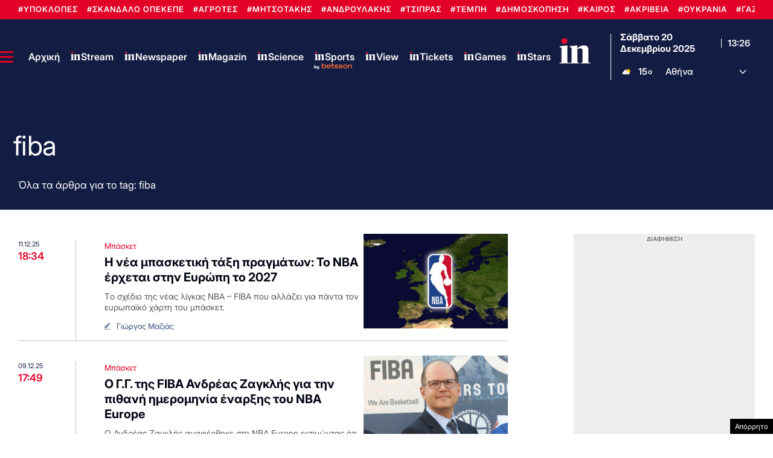

--- FILE ---
content_type: text/html; charset=utf-8
request_url: https://www.google.com/recaptcha/api2/aframe
body_size: 185
content:
<!DOCTYPE HTML><html><head><meta http-equiv="content-type" content="text/html; charset=UTF-8"></head><body><script nonce="SVaO05WQmCVZk3GuTi9h5w">/** Anti-fraud and anti-abuse applications only. See google.com/recaptcha */ try{var clients={'sodar':'https://pagead2.googlesyndication.com/pagead/sodar?'};window.addEventListener("message",function(a){try{if(a.source===window.parent){var b=JSON.parse(a.data);var c=clients[b['id']];if(c){var d=document.createElement('img');d.src=c+b['params']+'&rc='+(localStorage.getItem("rc::a")?sessionStorage.getItem("rc::b"):"");window.document.body.appendChild(d);sessionStorage.setItem("rc::e",parseInt(sessionStorage.getItem("rc::e")||0)+1);localStorage.setItem("rc::h",'1766237190586');}}}catch(b){}});window.parent.postMessage("_grecaptcha_ready", "*");}catch(b){}</script></body></html>

--- FILE ---
content_type: application/javascript; charset=utf-8
request_url: https://fundingchoicesmessages.google.com/f/AGSKWxUnl7-0se5UlIVgPbMfZD8-7FOvSIBJks6MDYMb2qInhw7kmUd995MIavGri73F2tb7-ye0jyblypb3muOTpPIZBjATEBKI_icKbrKFoBAjaRFs5Kf-0GN1Tvks6tCEJ3tEB4kGSvkAQ_g2PpA4fILXCgLKP8ATf2BfcZGMiO3PKlykOhhR3LwJSo6u/_/advertising-/adrequest./youradhere./advertisingmodule./doublepimp2.js
body_size: -1289
content:
window['4adc7fab-9199-41ac-96b0-bf0b3480e28a'] = true;